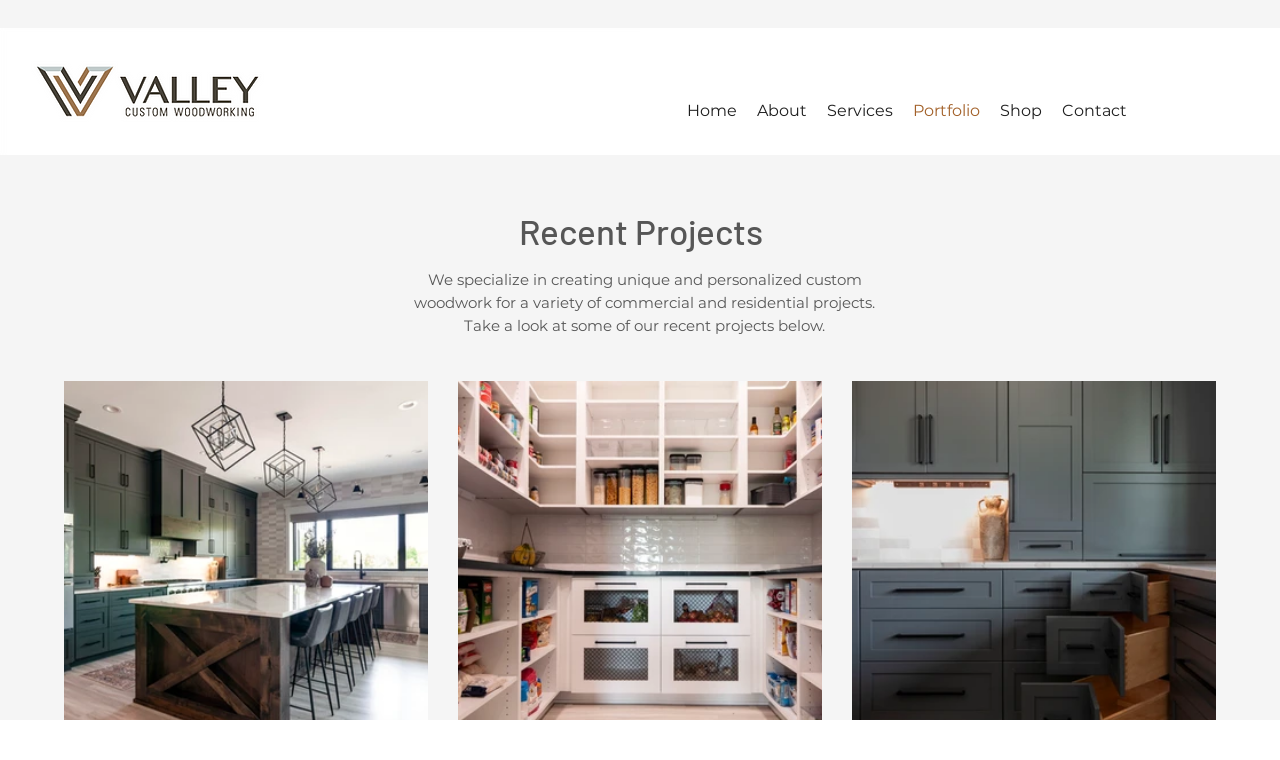

--- FILE ---
content_type: text/css; charset=utf-8
request_url: https://www.valleycustomwoodworking.com/_serverless/pro-gallery-css-v4-server/layoutCss?ver=2&id=comp-k7kjfzr3&items=3403_4288_2848%7C3701_4288_2848%7C3605_2848_4288%7C3439_4288_2848%7C3718_4288_2848%7C3267_4288_2848%7C3516_4183_2778%7C3422_3964_2633%7C3554_3832_2559&container=381_1152_1449_720&options=layoutParams_cropRatio:1%7ClayoutParams_structure_galleryRatio_value:0%7ClayoutParams_repeatingGroupTypes:%7ClayoutParams_gallerySpacing:0%7CgroupTypes:1%7CnumberOfImagesPerRow:3%7CfixedColumns:3%7CcollageAmount:0%7CtextsVerticalPadding:0%7CtextsHorizontalPadding:0%7CcalculateTextBoxHeightMode:MANUAL%7CtargetItemSize:813%7CcubeRatio:1%7CexternalInfoHeight:0%7CexternalInfoWidth:0%7CisRTL:false%7CisVertical:true%7CminItemSize:50%7CgroupSize:1%7CchooseBestGroup:true%7CcubeImages:true%7CcubeType:fill%7CsmartCrop:false%7CcollageDensity:0%7CimageMargin:30%7ChasThumbnails:false%7CgalleryThumbnailsAlignment:bottom%7CgridStyle:1%7CtitlePlacement:SHOW_ON_HOVER%7CarrowsSize:23%7CslideshowInfoSize:200%7CimageInfoType:NO_BACKGROUND%7CtextBoxHeight:0%7CscrollDirection:0%7CgalleryLayout:2%7CgallerySizeType:smart%7CgallerySize:78%7CcropOnlyFill:false%7CnumberOfImagesPerCol:1%7CgroupsPerStrip:0%7Cscatter:0%7CenableInfiniteScroll:true%7CthumbnailSpacings:5%7CarrowsPosition:0%7CthumbnailSize:120%7CcalculateTextBoxWidthMode:PERCENT%7CtextBoxWidthPercent:50%7CuseMaxDimensions:false%7CrotatingGroupTypes:%7CrotatingCropRatios:%7CgallerySizePx:0%7CplaceGroupsLtr:false
body_size: -26
content:
#pro-gallery-comp-k7kjfzr3 [data-hook="item-container"][data-idx="0"].gallery-item-container{opacity: 1 !important;display: block !important;transition: opacity .2s ease !important;top: 0px !important;left: 0px !important;right: auto !important;height: 364px !important;width: 364px !important;} #pro-gallery-comp-k7kjfzr3 [data-hook="item-container"][data-idx="0"] .gallery-item-common-info-outer{height: 100% !important;} #pro-gallery-comp-k7kjfzr3 [data-hook="item-container"][data-idx="0"] .gallery-item-common-info{height: 100% !important;width: 100% !important;} #pro-gallery-comp-k7kjfzr3 [data-hook="item-container"][data-idx="0"] .gallery-item-wrapper{width: 364px !important;height: 364px !important;margin: 0 !important;} #pro-gallery-comp-k7kjfzr3 [data-hook="item-container"][data-idx="0"] .gallery-item-content{width: 364px !important;height: 364px !important;margin: 0px 0px !important;opacity: 1 !important;} #pro-gallery-comp-k7kjfzr3 [data-hook="item-container"][data-idx="0"] .gallery-item-hover{width: 364px !important;height: 364px !important;opacity: 1 !important;} #pro-gallery-comp-k7kjfzr3 [data-hook="item-container"][data-idx="0"] .item-hover-flex-container{width: 364px !important;height: 364px !important;margin: 0px 0px !important;opacity: 1 !important;} #pro-gallery-comp-k7kjfzr3 [data-hook="item-container"][data-idx="0"] .gallery-item-wrapper img{width: 100% !important;height: 100% !important;opacity: 1 !important;} #pro-gallery-comp-k7kjfzr3 [data-hook="item-container"][data-idx="1"].gallery-item-container{opacity: 1 !important;display: block !important;transition: opacity .2s ease !important;top: 0px !important;left: 394px !important;right: auto !important;height: 364px !important;width: 364px !important;} #pro-gallery-comp-k7kjfzr3 [data-hook="item-container"][data-idx="1"] .gallery-item-common-info-outer{height: 100% !important;} #pro-gallery-comp-k7kjfzr3 [data-hook="item-container"][data-idx="1"] .gallery-item-common-info{height: 100% !important;width: 100% !important;} #pro-gallery-comp-k7kjfzr3 [data-hook="item-container"][data-idx="1"] .gallery-item-wrapper{width: 364px !important;height: 364px !important;margin: 0 !important;} #pro-gallery-comp-k7kjfzr3 [data-hook="item-container"][data-idx="1"] .gallery-item-content{width: 364px !important;height: 364px !important;margin: 0px 0px !important;opacity: 1 !important;} #pro-gallery-comp-k7kjfzr3 [data-hook="item-container"][data-idx="1"] .gallery-item-hover{width: 364px !important;height: 364px !important;opacity: 1 !important;} #pro-gallery-comp-k7kjfzr3 [data-hook="item-container"][data-idx="1"] .item-hover-flex-container{width: 364px !important;height: 364px !important;margin: 0px 0px !important;opacity: 1 !important;} #pro-gallery-comp-k7kjfzr3 [data-hook="item-container"][data-idx="1"] .gallery-item-wrapper img{width: 100% !important;height: 100% !important;opacity: 1 !important;} #pro-gallery-comp-k7kjfzr3 [data-hook="item-container"][data-idx="2"].gallery-item-container{opacity: 1 !important;display: block !important;transition: opacity .2s ease !important;top: 0px !important;left: 788px !important;right: auto !important;height: 364px !important;width: 364px !important;} #pro-gallery-comp-k7kjfzr3 [data-hook="item-container"][data-idx="2"] .gallery-item-common-info-outer{height: 100% !important;} #pro-gallery-comp-k7kjfzr3 [data-hook="item-container"][data-idx="2"] .gallery-item-common-info{height: 100% !important;width: 100% !important;} #pro-gallery-comp-k7kjfzr3 [data-hook="item-container"][data-idx="2"] .gallery-item-wrapper{width: 364px !important;height: 364px !important;margin: 0 !important;} #pro-gallery-comp-k7kjfzr3 [data-hook="item-container"][data-idx="2"] .gallery-item-content{width: 364px !important;height: 364px !important;margin: 0px 0px !important;opacity: 1 !important;} #pro-gallery-comp-k7kjfzr3 [data-hook="item-container"][data-idx="2"] .gallery-item-hover{width: 364px !important;height: 364px !important;opacity: 1 !important;} #pro-gallery-comp-k7kjfzr3 [data-hook="item-container"][data-idx="2"] .item-hover-flex-container{width: 364px !important;height: 364px !important;margin: 0px 0px !important;opacity: 1 !important;} #pro-gallery-comp-k7kjfzr3 [data-hook="item-container"][data-idx="2"] .gallery-item-wrapper img{width: 100% !important;height: 100% !important;opacity: 1 !important;} #pro-gallery-comp-k7kjfzr3 [data-hook="item-container"][data-idx="3"].gallery-item-container{opacity: 1 !important;display: block !important;transition: opacity .2s ease !important;top: 394px !important;left: 0px !important;right: auto !important;height: 364px !important;width: 364px !important;} #pro-gallery-comp-k7kjfzr3 [data-hook="item-container"][data-idx="3"] .gallery-item-common-info-outer{height: 100% !important;} #pro-gallery-comp-k7kjfzr3 [data-hook="item-container"][data-idx="3"] .gallery-item-common-info{height: 100% !important;width: 100% !important;} #pro-gallery-comp-k7kjfzr3 [data-hook="item-container"][data-idx="3"] .gallery-item-wrapper{width: 364px !important;height: 364px !important;margin: 0 !important;} #pro-gallery-comp-k7kjfzr3 [data-hook="item-container"][data-idx="3"] .gallery-item-content{width: 364px !important;height: 364px !important;margin: 0px 0px !important;opacity: 1 !important;} #pro-gallery-comp-k7kjfzr3 [data-hook="item-container"][data-idx="3"] .gallery-item-hover{width: 364px !important;height: 364px !important;opacity: 1 !important;} #pro-gallery-comp-k7kjfzr3 [data-hook="item-container"][data-idx="3"] .item-hover-flex-container{width: 364px !important;height: 364px !important;margin: 0px 0px !important;opacity: 1 !important;} #pro-gallery-comp-k7kjfzr3 [data-hook="item-container"][data-idx="3"] .gallery-item-wrapper img{width: 100% !important;height: 100% !important;opacity: 1 !important;} #pro-gallery-comp-k7kjfzr3 [data-hook="item-container"][data-idx="4"]{display: none !important;} #pro-gallery-comp-k7kjfzr3 [data-hook="item-container"][data-idx="5"]{display: none !important;} #pro-gallery-comp-k7kjfzr3 [data-hook="item-container"][data-idx="6"]{display: none !important;} #pro-gallery-comp-k7kjfzr3 [data-hook="item-container"][data-idx="7"]{display: none !important;} #pro-gallery-comp-k7kjfzr3 [data-hook="item-container"][data-idx="8"]{display: none !important;} #pro-gallery-comp-k7kjfzr3 .pro-gallery-prerender{height:1152px !important;}#pro-gallery-comp-k7kjfzr3 {height:1152px !important; width:1152px !important;}#pro-gallery-comp-k7kjfzr3 .pro-gallery-margin-container {height:1152px !important;}#pro-gallery-comp-k7kjfzr3 .pro-gallery {height:1152px !important; width:1152px !important;}#pro-gallery-comp-k7kjfzr3 .pro-gallery-parent-container {height:1152px !important; width:1182px !important;}